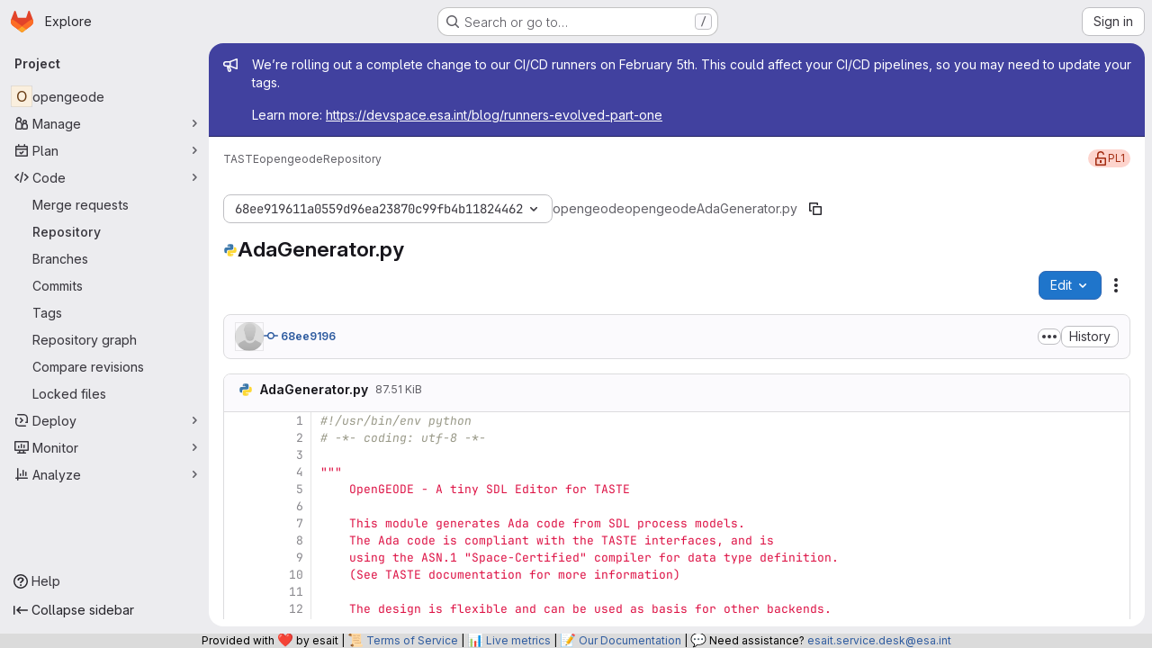

--- FILE ---
content_type: text/javascript; charset=utf-8
request_url: https://gitlab.esa.int/assets/webpack/commons-pages.projects.blob.show-pages.projects.get_started.show-pages.projects.show-pages.projects.tree.show.c0259e4c.chunk.js
body_size: 13462
content:
(this.webpackJsonp=this.webpackJsonp||[]).push([["commons-pages.projects.blob.show-pages.projects.get_started.show-pages.projects.show-pages.projects.tree.show","36d45c3b"],{"+wZC":function(t,e,a){"use strict";var i=a("8Ei6"),n=a.n(i),r=a("zNqO"),s=a("n64d"),o=a("pTIT"),l=a("EXdk"),c=a("/2q6"),d=a("eOJu"),u=a("Cn4y"),b=a("tslw"),h=a("slyf"),p=a("Ccns");const f=o.U+"active",m=Object(u.c)(Object(d.m)({...b.b,active:Object(u.b)(l.g,!1),buttonId:Object(u.b)(l.r),disabled:Object(u.b)(l.g,!1),lazy:Object(u.b)(l.g,!1),noBody:Object(u.b)(l.g,!1),tag:Object(u.b)(l.r,"div"),title:Object(u.b)(l.r),titleItemClass:Object(u.b)(l.e),titleLinkAttributes:Object(u.b)(l.n),titleLinkClass:Object(u.b)(l.e)}),s.E),g=Object(r.c)({name:s.E,mixins:[b.a,h.a],inject:{getBvTabs:{default:function(){return function(){return{}}}}},props:m,data(){return{localActive:this.active&&!this.disabled}},computed:{bvTabs(){return this.getBvTabs()},_isTab:()=>!0,tabClasses(){const{localActive:t,disabled:e}=this;return[{active:t,disabled:e,"card-body":this.bvTabs.card&&!this.noBody},t?this.bvTabs.activeTabClass:null]},controlledBy(){return this.buttonId||this.safeId("__BV_tab_button__")},computedNoFade(){return!this.bvTabs.fade},computedLazy(){return this.bvTabs.lazy||this.lazy}},watch:{active(t,e){t!==e&&(t?this.activate():this.deactivate()||this.$emit(f,this.localActive))},disabled(t,e){if(t!==e){const{firstTab:e}=this.bvTabs;t&&this.localActive&&e&&(this.localActive=!1,e())}},localActive(t){this.$emit(f,t)}},mounted(){this.registerTab()},updated(){const{updateButton:t}=this.bvTabs;t&&this.hasNormalizedSlot(c.y)&&t(this)},beforeDestroy(){this.unregisterTab()},methods:{registerTab(){const{registerTab:t}=this.bvTabs;t&&t(this)},unregisterTab(){const{unregisterTab:t}=this.bvTabs;t&&t(this)},activate(){const{activateTab:t}=this.bvTabs;return!(!t||this.disabled)&&t(this)},deactivate(){const{deactivateTab:t}=this.bvTabs;return!(!t||!this.localActive)&&t(this)}},render(t){const{localActive:e}=this,a=t(this.tag,{staticClass:"tab-pane",class:this.tabClasses,directives:[{name:"show",value:e}],attrs:{role:"tabpanel",id:this.safeId(),"aria-hidden":e?"false":"true","aria-labelledby":this.controlledBy||null},ref:"panel"},[e||!this.computedLazy?this.normalizeSlot():t()]);return t(p.a,{props:{mode:"out-in",noFade:this.computedNoFade}},[a])}});var v=a("9/Bc"),_=a("mpVB");var y={name:"GlTab",components:{BTab:g,GlBadge:v.a},inheritAttrs:!1,props:{titleLinkClass:{type:[String,Array,Object],required:!1,default:""},queryParamValue:{type:String,required:!1,default:null},tabCount:{type:Number,required:!1,default:null},tabCountSrText:{type:String,required:!1,default:null}},computed:{linkClass(){const{titleLinkClass:t}=this;return Array.isArray(t)?[...t,"gl-tab-nav-item"]:n()(t)?{...t,"gl-tab-nav-item":!0}:(t+" gl-tab-nav-item").trim()},hasTabCount(){return null!=this.tabCount&&this.tabCount>=0}},created(){this.hasTabCount&&!this.tabCountSrText&&Object(_.i)('When using "tab-count", you should also provide "tab-count-sr-text" for screen reader accessibility. Example: :tab-count-sr-text="n__(\'%d item\', \'%d items\', count)"',{name:"GlTab"})}},T=a("tBpV"),O=Object(T.a)(y,(function(){var t=this,e=t._self._c;return e("b-tab",t._g(t._b({attrs:{title:t.hasTabCount?null:t.$attrs.title,"title-link-class":t.linkClass,"query-param-value":t.queryParamValue},scopedSlots:t._u([t.hasTabCount?{key:"title",fn:function(){return[t._t("title",(function(){return[t._v(t._s(t.$attrs.title))]})),t._v(" "),e("gl-badge",{staticClass:"gl-ml-2",attrs:{variant:"neutral","aria-hidden":"true","data-testid":"tab-counter-badge"}},[t._v("\n      "+t._s(t.tabCount)+"\n    ")]),t._v(" "),t.tabCountSrText?e("span",{staticClass:"gl-sr-only"},[t._v(t._s(t.tabCountSrText))]):t._e()]},proxy:!0}:null,t._l(Object.keys(t.$scopedSlots),(function(e){return{key:e,fn:function(){return[t._t(e)]},proxy:!0}}))],null,!0)},"b-tab",t.$attrs,!1),t.$listeners))}),[],!1,null,null,null);e.a=O.exports},"5lKJ":function(t,e,a){"use strict";a.d(e,"a",(function(){return _}));var i=a("n64d"),n=a("pTIT"),r=a("Ld9G"),s=a("MGi3"),o=a("LTP3"),l=a("dJQL"),c=a("eOJu"),d=a("OlxA"),u=a("NL6M");const b=Object(o.d)(i.z,n.L),h="__bv_modal_directive__",p=function({modifiers:t={},arg:e,value:a}){return Object(l.m)(a)?a:Object(l.m)(e)?e:Object(c.h)(t).reverse()[0]},f=function(t){return t&&Object(s.v)(t,".dropdown-menu > li, li.nav-item")&&Object(s.A)("a, button",t)||t},m=function(t){t&&"BUTTON"!==t.tagName&&(Object(s.o)(t,"role")||Object(s.C)(t,"role","button"),"A"===t.tagName||Object(s.o)(t,"tabindex")||Object(s.C)(t,"tabindex","0"))},g=function(t){const e=t[h]||{},a=e.trigger,i=e.handler;a&&i&&(Object(o.a)(a,"click",i,n.R),Object(o.a)(a,"keydown",i,n.R),Object(o.a)(t,"click",i,n.R),Object(o.a)(t,"keydown",i,n.R)),delete t[h]},v=function(t,e,a){const i=t[h]||{},l=p(e),c=f(t);l===i.target&&c===i.trigger||(g(t),function(t,e,a){const i=p(e),l=f(t);if(i&&l){const c=function(t){const n=t.currentTarget;if(!Object(s.r)(n)){const s=t.type,o=t.keyCode;"click"!==s&&("keydown"!==s||o!==r.c&&o!==r.h)||Object(d.a)(Object(u.a)(a,e)).$emit(b,i,n)}};t[h]={handler:c,target:i,trigger:l},m(l),Object(o.b)(l,"click",c,n.R),"BUTTON"!==l.tagName&&"button"===Object(s.h)(l,"role")&&Object(o.b)(l,"keydown",c,n.R)}}(t,e,a)),m(c)},_={inserted:v,updated:function(){},componentUpdated:v,unbind:g}},CSd6:function(t,e,a){"use strict";var i=a("CbCZ"),n=a("9dZE"),r=a("jlnU"),s=a("2ibD"),o=a("8Igx"),l=a("Y0p+"),c=a("SNRI"),d=a("3twG"),u=a("/lV4"),b=a("OR9K"),h=a("O4EH"),p=a("ygVz"),f={components:{GlButton:i.a,UploadDropzone:b.a,FileIcon:n.a,CommitChangesModal:h.a},i18n:{REMOVE_FILE_TEXT:Object(u.a)("Remove file"),ERROR_MESSAGE:Object(u.a)("Error uploading file. Please try again."),DIRECTORY_FILE_ERROR:Object(u.a)("Directories cannot be uploaded. Please upload a single file instead.")},mixins:[p.a.mixin()],props:{modalId:{type:String,required:!0},commitMessage:{type:String,required:!0},targetBranch:{type:String,required:!0},originalBranch:{type:String,required:!0},canPushCode:{type:Boolean,required:!0},canPushToBranch:{type:Boolean,required:!0},path:{type:String,required:!0},replacePath:{type:String,default:null,required:!1},emptyRepo:{type:Boolean,required:!1,default:!1},uploadPath:{type:String,default:null,required:!1}},data:()=>({file:null,filePreviewURL:null,loading:!1,hasDirectoryUploadError:!1}),computed:{formattedFileSize(){return Object(c.h)(this.file.size)},isValid(){return Boolean(this.file)}},methods:{show(){this.$refs[this.modalId].show()},setFile(t){var e=this;this.file=t;const a=new FileReader;a.readAsDataURL(this.file),a.onload=function(t){var a;e.filePreviewURL=null===(a=t.target)||void 0===a?void 0:a.result,e.hasDirectoryUploadError=!1,e.trackEvent("file_upload_placement_successful_in_upload_blob_modal")},a.onerror=function(t){var a,i;const n=null===(a=t.target)||void 0===a?void 0:a.error;Boolean(null===(i=e.file)||void 0===i?void 0:i.type)||(e.file=null,e.hasDirectoryUploadError=!0),Object(o.a)(`Failed to ${e.replacePath?"replace":"upload"} file. See exception details for more information.`,n)}},removeFile(){this.file=null,this.filePreviewURL=null},submitForm(t){return this.replacePath?this.replaceFile(t):this.uploadFile(t)},submitRequest(t,e,a){var i=this;return this.loading=!0,a.append("file",this.file),Object(s.a)({method:t,url:e,data:a,headers:{...l.a}}).then((function(t){i.trackEvent("file_upload_successful_in_upload_blob_modal"),Object(d.V)(t.data.filePath)})).catch((function(t){Object(o.a)(`Failed to ${i.replacePath?"replace":"upload"} file. See exception details for more information.`,t),Object(r.createAlert)({message:i.$options.i18n.ERROR_MESSAGE})})).finally((function(){i.loading=!1}))},replaceFile(t){return this.submitRequest("put",this.replacePath,t)},uploadFile(t){const e=this.uploadPath||Object(d.C)(this.path,this.$route.params.path);return this.submitRequest("post",e,t)},handleModalClose(){this.hasDirectoryUploadError=!1}},validFileMimetypes:[]},m=a("tBpV"),g=Object(m.a)(f,(function(){var t=this,e=t._self._c;return e("commit-changes-modal",{ref:t.modalId,attrs:{"modal-id":t.modalId,"commit-message":t.commitMessage,"target-branch":t.targetBranch,"original-branch":t.originalBranch,"can-push-code":t.canPushCode,"can-push-to-branch":t.canPushToBranch,valid:t.isValid,loading:t.loading,"empty-repo":t.emptyRepo,"data-testid":"upload-blob-modal"},on:{"close-commit-changes-modal":t.handleModalClose,"submit-form":t.submitForm},scopedSlots:t._u([{key:"body",fn:function(){return[e("upload-dropzone",{class:["gl-h-26",t.hasDirectoryUploadError?"gl-mb-3":"gl-mb-6"],attrs:{"single-file-selection":"","valid-file-mimetypes":t.$options.validFileMimetypes,"is-file-valid":function(){return!0},"has-upload-error":t.hasDirectoryUploadError},on:{change:t.setFile}},[t.file?e("div",{staticClass:"card upload-dropzone-card upload-dropzone-border gl-h-full gl-w-full gl-items-center gl-justify-center gl-p-3"},[e("file-icon",{attrs:{"file-name":t.file.name,size:24}}),t._v(" "),e("div",{staticClass:"gl-mb-2"},[t._v("\n          "+t._s(t.file.name)+"\n          ·\n          "),e("span",{staticClass:"gl-text-subtle"},[t._v(t._s(t.formattedFileSize))])]),t._v(" "),e("gl-button",{attrs:{category:"tertiary",variant:"confirm",disabled:t.loading},on:{click:t.removeFile}},[t._v(t._s(t.$options.i18n.REMOVE_FILE_TEXT))])],1):t._e()]),t._v(" "),t.hasDirectoryUploadError?e("div",{staticClass:"gl-mb-6 gl-text-left gl-text-danger"},[t._v("\n      "+t._s(t.$options.i18n.DIRECTORY_FILE_ERROR)+"\n    ")]):t._e()]},proxy:!0}])})}),[],!1,null,null,null);e.a=g.exports},NHYh:function(t,e,a){"use strict";a.d(e,"a",(function(){return i}));a("3UXl"),a("iyoE");const i=function(t,e){return t.map((function(t,e){return[e,t]})).sort(function(t,e){return this(t[1],e[1])||t[0]-e[0]}.bind(e)).map((function(t){return t[1]}))}},O4EH:function(t,e,a){"use strict";a("aFm2"),a("z6RN"),a("R9qC");var i=a("lCTV"),n=a("Oxu3"),r=a("LZPs"),s=a("L78D"),o=a("hvGG"),l=a("JVxf"),c=a("nUR7"),d=a("HuCl"),u=a("nrbW"),b=a("dIEn"),h=a("Jx7q"),p=a("Qhxq"),f=a("/lV4"),m=a("U8h0"),g=a("qLpH"),v=a("ygVz"),_=a("uQq6"),y={csrf:p.a,components:{GlAlert:i.a,GlModal:n.a,GlFormCheckbox:r.a,GlFormGroup:s.a,GlFormInput:o.a,GlFormRadio:l.a,GlFormRadioGroup:c.a,GlFormTextarea:d.a,GlForm:u.a,GlSprintf:b.a,GlLink:h.a},i18n:{BRANCH:Object(f.a)("Branch"),BRANCH_IN_FORK_MESSAGE:Object(f.a)("GitLab will create a branch in your fork and start a merge request."),CURRENT_BRANCH_LABEL:Object(f.a)("Commit to the current %{branchName} branch"),COMMIT_CHANGES:Object(f.a)("Commit changes"),COMMIT_IN_BRANCH_MESSAGE:Object(f.a)("Your changes can be committed to %{branchName} because a merge request is open."),COMMIT_IN_DEFAULT_BRANCH:Object(f.a)("GitLab will create a default branch, %{branchName}, and commit your changes."),COMMIT_LABEL:Object(f.a)("Commit message"),COMMIT_MESSAGE_HINT:Object(f.a)("Try to keep the first line under 52 characters and the others under 72."),NEW_BRANCH:Object(f.a)("New branch"),NEW_BRANCH_LABEl:Object(f.a)("Commit to a new branch"),CREATE_MR_LABEL:Object(f.a)("Create a merge request for this change"),LFS_WARNING_TITLE:Object(f.a)("The file you're about to delete is tracked by LFS"),LFS_WARNING_PRIMARY_CONTENT:Object(f.i)("BlobViewer|If you delete the file, it will be removed from the branch %{branch}."),LFS_WARNING_SECONDARY_CONTENT:Object(f.i)("BlobViewer|This file will still take up space in your LFS storage. %{linkStart}How do I remove tracked objects from Git LFS?%{linkEnd}"),LFS_CONTINUE_TEXT:Object(f.a)("Continue…"),LFS_CANCEL_TEXT:Object(f.a)("Cancel"),NO_PERMISSION_TO_COMMIT_MESSAGE:Object(f.a)("You don't have permission to commit to %{branchName}. %{linkStart}Learn more.%{linkEnd}"),SECONDARY_OPTIONS_TEXT:Object(f.a)("Cancel")},directives:{validation:Object(m.a)()},mixins:[v.a.mixin()],props:{modalId:{type:String,required:!0},commitMessage:{type:String,required:!0},targetBranch:{type:String,required:!0},originalBranch:{type:String,required:!0},canPushCode:{type:Boolean,required:!0},canPushToBranch:{type:Boolean,required:!0},emptyRepo:{type:Boolean,required:!1,default:!1},isUsingLfs:{type:Boolean,required:!1,default:!1},branchAllowsCollaboration:{type:Boolean,required:!1,default:!1},valid:{type:Boolean,required:!1,default:!0},loading:{type:Boolean,required:!1,default:!1},error:{type:String,required:!1,default:null}},data(){return{lfsWarningDismissed:!1,createNewBranch:!1,createNewMr:!0,form:{state:!1,showValidation:!1,fields:{commit_message:Object(m.c)({value:this.commitMessage}),branch_name:Object(m.c)({value:this.targetBranch,skipValidation:!this.canPushCode||this.canPushToBranch})}}}},computed:{primaryOptions(){const t={text:this.$options.i18n.COMMIT_CHANGES,attributes:{variant:"confirm",loading:this.loading,disabled:this.loading||!this.form.state||!this.valid,"data-testid":"commit-change-modal-commit-button"}},e={text:this.$options.i18n.LFS_CONTINUE_TEXT,attributes:{variant:"confirm"}};return this.showLfsWarning?e:t},cancelOptions(){return{text:this.$options.i18n.SECONDARY_OPTIONS_TEXT,attributes:{disabled:this.loading}}},showHint(){const t=this.form.fields.commit_message.value.trim().split("\n"),[e,...a]=t,i=e.length>_.c,n=Boolean(a.length)&&a.some((function(t){return t.length>_.b}));return!this.form.fields.commit_message.feedback&&(i||n)},showLfsWarning(){return this.isUsingLfs&&!this.lfsWarningDismissed},title(){return this.showLfsWarning?this.$options.i18n.LFS_WARNING_TITLE:this.$options.i18n.COMMIT_CHANGES},showForm(){return!this.isUsingLfs||this.isUsingLfs&&this.lfsWarningDismissed}},methods:{show(){this.$refs[this.modalId].show(),this.lfsWarningDismissed=!1},cancel(){this.$refs[this.modalId].hide()},async handleContinueLfsWarning(){var t;this.lfsWarningDismissed=!0,await this.$nextTick(),null===(t=this.$refs.message)||void 0===t||t.$el.focus()},async handlePrimaryAction(t){if(window.onbeforeunload=null,t.preventDefault(),this.trackEvent("click_commit_changes_in_commit_changes_modal"),this.showLfsWarning)return void await this.handleContinueLfsWarning();if(this.form.showValidation=!0,!this.form.state)return;this.form.showValidation=!1;const e=this.$refs.form.$el,a=new FormData(e);this.$emit("submit-form",a)},handleModalClose(){this.$emit("close-commit-changes-modal")}},deleteLfsHelpPath:Object(g.a)("topics/git/lfs/_index",{anchor:"delete-a-git-lfs-file-from-repository-history"}),protectedBranchHelpPath:Object(g.a)("user/project/repository/branches/protected")},T=a("tBpV"),O=Object(T.a)(y,(function(){var t=this,e=t._self._c;return e("gl-modal",t._b({ref:t.modalId,attrs:{"modal-id":t.modalId,title:t.title,"data-testid":"commit-change-modal","action-primary":t.primaryOptions,"action-cancel":t.cancelOptions},on:{primary:t.handlePrimaryAction,cancel:t.handleModalClose,close:t.handleModalClose}},"gl-modal",t.$attrs,!1),[t._t("body"),t._v(" "),t.showLfsWarning?e("div",[e("p",[e("gl-sprintf",{attrs:{message:t.$options.i18n.LFS_WARNING_PRIMARY_CONTENT},scopedSlots:t._u([{key:"branch",fn:function(){return[e("code",[t._v(t._s(t.targetBranch))])]},proxy:!0}],null,!1,4149292315)})],1),t._v(" "),e("p",[e("gl-sprintf",{attrs:{message:t.$options.i18n.LFS_WARNING_SECONDARY_CONTENT},scopedSlots:t._u([{key:"link",fn:function({content:a}){return[e("gl-link",{attrs:{href:t.$options.deleteLfsHelpPath}},[t._v(t._s(a))])]}}],null,!1,888329688)})],1)]):t._e(),t._v(" "),t.showForm?e("div",[e("gl-form",{ref:"form",attrs:{novalidate:""}},[e("input",{attrs:{type:"hidden",name:"authenticity_token"},domProps:{value:t.$options.csrf.token}}),t._v(" "),t._t("form-fields"),t._v(" "),e("gl-form-group",{attrs:{label:t.$options.i18n.COMMIT_LABEL,"label-for":"commit_message","invalid-feedback":t.form.fields.commit_message.feedback}},[e("gl-form-textarea",{directives:[{name:"validation",rawName:"v-validation:[form.showValidation]",arg:t.form.showValidation}],ref:"message",attrs:{id:"commit_message",name:"commit_message","no-resize":"","data-testid":"commit-message-field",state:t.form.fields.commit_message.state,disabled:t.loading,required:""},model:{value:t.form.fields.commit_message.value,callback:function(e){t.$set(t.form.fields.commit_message,"value",e)},expression:"form.fields['commit_message'].value"}}),t._v(" "),t.error?e("p",{staticClass:"gl-mt-3 gl-text-red-600",attrs:{"data-testid":"error"}},[t._v(t._s(t.error))]):t._e(),t._v(" "),t.showHint?e("p",{staticClass:"form-text gl-text-subtle",attrs:{"data-testid":"hint"}},[t._v("\n          "+t._s(t.$options.i18n.COMMIT_MESSAGE_HINT)+"\n        ")]):t._e()],1),t._v(" "),t.emptyRepo?[e("input",{staticClass:"js-branch-name",attrs:{type:"hidden",name:"branch_name"},domProps:{value:t.originalBranch}}),t._v(" "),t.emptyRepo?e("gl-alert",{staticClass:"gl-my-3",attrs:{dismissible:!1}},[e("gl-sprintf",{attrs:{message:t.$options.i18n.COMMIT_IN_DEFAULT_BRANCH},scopedSlots:t._u([{key:"branchName",fn:function(){return[e("strong",[t._v(t._s(t.originalBranch))])]},proxy:!0}],null,!1,1261349578)})],1):t._e()]:[e("input",{attrs:{type:"hidden",name:"original_branch"},domProps:{value:t.originalBranch}}),t._v(" "),t.createNewMr?e("input",{attrs:{type:"hidden",name:"create_merge_request",value:"1"}}):t._e(),t._v(" "),t.canPushCode?[t.canPushToBranch?e("gl-form-group",{attrs:{label:t.$options.i18n.BRANCH,"label-for":"branch_selection"}},[e("gl-form-radio-group",{attrs:{name:"branch_selection",label:t.$options.i18n.BRANCH},model:{value:t.createNewBranch,callback:function(e){t.createNewBranch=e},expression:"createNewBranch"}},[e("gl-form-radio",{attrs:{value:!1,disabled:t.loading}},[e("gl-sprintf",{attrs:{message:t.$options.i18n.CURRENT_BRANCH_LABEL},scopedSlots:t._u([{key:"branchName",fn:function(){return[e("code",[t._v(t._s(t.originalBranch))])]},proxy:!0}],null,!1,2214757140)})],1),t._v(" "),e("gl-form-radio",{attrs:{value:!0,disabled:t.loading}},[t._v("\n                "+t._s(t.$options.i18n.NEW_BRANCH_LABEl)+"\n              ")])],1),t._v(" "),t.createNewBranch?e("div",{staticClass:"gl-ml-6"},[e("gl-form-group",{attrs:{"invalid-feedback":t.form.fields.branch_name.feedback}},[e("gl-form-input",{directives:[{name:"validation",rawName:"v-validation:[form.showValidation]",arg:t.form.showValidation}],staticClass:"gl-mt-2",attrs:{state:t.form.fields.branch_name.state,disabled:t.loading,name:"branch_name",placeholder:t.__("example-branch-name"),required:""},model:{value:t.form.fields.branch_name.value,callback:function(e){t.$set(t.form.fields.branch_name,"value",e)},expression:"form.fields['branch_name'].value"}})],1),t._v(" "),t.createNewBranch?e("gl-form-checkbox",{staticClass:"gl-mt-4",model:{value:t.createNewMr,callback:function(e){t.createNewMr=e},expression:"createNewMr"}},[e("span",[t._v("\n                  "+t._s(t.$options.i18n.CREATE_MR_LABEL)+"\n                ")])]):t._e()],1):t._e()],1):[e("gl-form-group",{attrs:{label:t.$options.i18n.NEW_BRANCH,"label-for":"branch_selection","invalid-feedback":t.form.fields.branch_name.feedback}},[e("label",{staticClass:"gl-font-normal gl-text-subtle",attrs:{for:"branchNameInput"}},[e("gl-sprintf",{attrs:{message:t.$options.i18n.NO_PERMISSION_TO_COMMIT_MESSAGE},scopedSlots:t._u([{key:"branchName",fn:function(){return[e("code",{staticClass:"gl-text-subtle"},[t._v(t._s(t.originalBranch))])]},proxy:!0},{key:"link",fn:function({content:a}){return[e("gl-link",{attrs:{href:t.$options.protectedBranchHelpPath}},[t._v(t._s(a))])]}}],null,!1,3243504882)})],1),t._v(" "),e("gl-form-input",{directives:[{name:"validation",rawName:"v-validation:[form.showValidation]",arg:t.form.showValidation}],attrs:{id:"branchNameInput",state:t.form.fields.branch_name.state,disabled:t.loading,name:"branch_name",required:"",placeholder:t.__("example-branch-name")},model:{value:t.form.fields.branch_name.value,callback:function(e){t.$set(t.form.fields.branch_name,"value",e)},expression:"form.fields['branch_name'].value"}})],1),t._v(" "),e("gl-form-checkbox",{staticClass:"gl-mt-4",model:{value:t.createNewMr,callback:function(e){t.createNewMr=e},expression:"createNewMr"}},[e("span",[t._v("\n                "+t._s(t.$options.i18n.CREATE_MR_LABEL)+"\n              ")])])]]:[t.branchAllowsCollaboration?e("gl-alert",{staticClass:"gl-my-3",attrs:{dismissible:!1}},[e("gl-sprintf",{attrs:{message:t.$options.i18n.COMMIT_IN_BRANCH_MESSAGE},scopedSlots:t._u([{key:"branchName",fn:function(){return[e("strong",[t._v(t._s(t.originalBranch))])]},proxy:!0}],null,!1,1261349578)})],1):e("gl-alert",{staticClass:"gl-my-3",attrs:{dismissible:!1}},[t._v(t._s(t.$options.i18n.BRANCH_IN_FORK_MESSAGE))])]]],2)],1):t._e()],2)}),[],!1,null,null,null);e.a=O.exports},OR9K:function(t,e,a){"use strict";a("LdIe"),a("z6RN"),a("PTOk"),a("aFm2"),a("R9qC");var i=a("Jx7q"),n=a("dIEn"),r=a("ljRM"),s=a("/lV4");const o="image/*",l=/image\/.+/;var c={components:{GlLink:i.a,GlSprintf:n.a,GlAnimatedUploadIcon:r.a},props:{displayAsCard:{type:Boolean,required:!1,default:!1},enableDragBehavior:{type:Boolean,required:!1,default:!1},uploadSingleMessage:{type:String,required:!1,default:Object(s.a)("Drop or %{linkStart}upload%{linkEnd} file to attach")},uploadMultipleMessage:{type:String,required:!1,default:Object(s.a)("Drop or %{linkStart}upload%{linkEnd} files to attach")},dropToStartMessage:{type:String,required:!1,default:Object(s.a)("Drop your files to start your upload.")},isFileValid:{type:Function,required:!1,default:function({type:t}){return(t.match(l)||[]).length>0}},validFileMimetypes:{type:Array,required:!1,default:function(){return[o]}},singleFileSelection:{type:Boolean,required:!1,default:!1},inputFieldName:{type:String,required:!1,default:"upload_file"},shouldUpdateInputOnFileDrop:{type:Boolean,required:!1,default:!1},showUploadDesignOverlay:{type:Boolean,required:!1,default:!1},uploadDesignOverlayText:{type:String,required:!1,default:""},validateDesignUploadOnDragover:{type:Boolean,required:!1,default:!1},acceptDesignFormats:{type:String,required:!1,default:""},hideUploadTextOnDragging:{type:Boolean,required:!1,default:!1},hasUploadError:{type:Boolean,required:!1,default:!1}},data:()=>({dragCounter:0,isDragDataValid:!0,animateUploadIcon:!1}),computed:{dragging(){return 0!==this.dragCounter},iconStyles(){return{class:this.displayAsCard?"gl-mb-3":"gl-mr-3"}},showDropzoneOverlay(){return this.validateDesignUploadOnDragover&&this.acceptDesignFormats?this.dragging&&this.isDragDataValid&&!this.enableDragBehavior:this.dragging&&!this.enableDragBehavior}},methods:{isValidUpload(t){return t.every(this.isFileValid)},isValidDragDataType:({dataTransfer:t})=>Boolean(t&&t.types.some((function(t){return"Files"===t}))),ondrop({dataTransfer:t={}}){if(this.dragCounter=0,!this.isDragDataValid)return;const{files:e}=t;if(this.isValidUpload(Array.from(e))){if(this.shouldUpdateInputOnFileDrop){if(this.singleFileSelection&&e.length>1)return void this.$emit("error");this.$refs.fileUpload.files=e}this.$emit("change",this.singleFileSelection?e[0]:e)}else this.$emit("error")},ondragenter(t){this.$emit("dragenter",t),this.dragCounter+=1,this.isDragDataValid=this.isValidDragDataType(t)},ondragover({dataTransfer:t}){var e=this;this.validateDesignUploadOnDragover&&(this.isDragDataValid=Array.from(t.items).some((function(t){return e.acceptDesignFormats.includes(t.type)})))},ondragleave(t){this.$emit("dragleave",t),this.dragCounter-=1},openFileUpload(){this.$refs.fileUpload.click()},onFileInputChange(t){this.isValidUpload(Array.from(t.target.files))?this.$emit("change",this.singleFileSelection?t.target.files[0]:t.target.files):this.$emit("error")},onMouseEnter(){this.animateUploadIcon=!0},onMouseLeave(){this.animateUploadIcon=!1}}},d=a("tBpV"),u=Object(d.a)(c,(function(){var t=this,e=t._self._c;return e("div",{staticClass:"gl-w-full",class:{"gl-relative":!t.showUploadDesignOverlay},on:{dragstart:function(t){t.preventDefault(),t.stopPropagation()},dragend:function(t){t.preventDefault(),t.stopPropagation()},dragover:function(e){return e.preventDefault(),e.stopPropagation(),t.ondragover.apply(null,arguments)},dragenter:function(e){return e.preventDefault(),e.stopPropagation(),t.ondragenter.apply(null,arguments)},dragleave:function(e){return e.preventDefault(),e.stopPropagation(),t.ondragleave.apply(null,arguments)},drop:function(e){return e.preventDefault(),e.stopPropagation(),t.ondrop.apply(null,arguments)}}},[t._t("default",(function(){return[e("button",{staticClass:"upload-dropzone-card gl-mb-0 gl-h-full gl-w-full gl-items-center gl-justify-center gl-rounded-base gl-border-0 gl-bg-default gl-px-5 gl-py-4",class:t.hasUploadError?"upload-dropzone-border-error":"upload-dropzone-border",attrs:{type:"button"},on:{click:t.openFileUpload,mouseenter:t.onMouseEnter,mouseleave:t.onMouseLeave}},[e("div",{staticClass:"gl-flex gl-items-center gl-justify-center gl-text-center",class:{"gl-flex-col":t.displayAsCard},attrs:{"data-testid":"dropzone-area"}},[e("gl-animated-upload-icon",{class:t.iconStyles.class,attrs:{"is-on":t.animateUploadIcon||t.hideUploadTextOnDragging}}),t._v(" "),t.hideUploadTextOnDragging&&t.dragging?t._e():e("p",{staticClass:"gl-mb-0",attrs:{"data-testid":"upload-text"}},[t._t("upload-text",(function(){return[e("gl-sprintf",{attrs:{message:t.singleFileSelection?t.uploadSingleMessage:t.uploadMultipleMessage},scopedSlots:t._u([{key:"link",fn:function({content:a}){return[e("gl-link",{on:{click:function(e){return e.stopPropagation(),t.openFileUpload.apply(null,arguments)}}},[t._v(t._s(a))])]}}],null,!1,40519920)})]}),{openFileUpload:t.openFileUpload})],2),t._v(" "),t.hideUploadTextOnDragging&&t.dragging?e("span",[t._v("\n          "+t._s(t.s__("DesignManagement|Drop your images to start the upload."))+"\n        ")]):t._e()],1)]),t._v(" "),e("input",{ref:"fileUpload",staticClass:"hide",attrs:{type:"file",name:t.inputFieldName,accept:t.validFileMimetypes,multiple:!t.singleFileSelection},on:{change:t.onFileInputChange}})]})),t._v(" "),e("transition",{attrs:{name:"upload-dropzone-fade"}},[e("div",{directives:[{name:"show",rawName:"v-show",value:t.showDropzoneOverlay,expression:"showDropzoneOverlay"}],staticClass:"gl-absolute gl-flex gl-h-full gl-w-full gl-items-center gl-justify-center gl-p-4",class:{"design-upload-dropzone-overlay gl-z-200":t.showUploadDesignOverlay&&t.isDragDataValid,"upload-dropzone-overlay upload-dropzone-border":!t.showUploadDesignOverlay}},[t.showUploadDesignOverlay?[t.isDragDataValid&&!t.hideUploadTextOnDragging?e("div",{staticClass:"gl-absolute gl-bottom-6 gl-flex gl-items-center gl-rounded-base gl-bg-feedback-strong gl-px-3 gl-py-2 gl-text-feedback-strong gl-shadow-sm",attrs:{"data-testid":"design-upload-overlay"}},[e("gl-animated-upload-icon",{attrs:{"is-on":!0,name:"upload"}}),t._v(" "),e("span",{staticClass:"gl-ml-2"},[t._v(t._s(t.uploadDesignOverlayText))])],1):t._e()]:[t.isDragDataValid?e("div",{staticClass:"gl-max-w-1/2 gl-text-center"},[t._t("valid-drag-data-slot",(function(){return[e("h3",{class:{"gl-inline gl-text-base":!t.displayAsCard}},[t._v("\n              "+t._s(t.__("Incoming!"))+"\n            ")]),t._v(" "),e("span",[t._v(t._s(t.dropToStartMessage))])]}))],2):e("div",{staticClass:"gl-max-w-1/2 gl-text-center"},[t._t("invalid-drag-data-slot",(function(){return[e("h3",{class:{"gl-inline gl-text-base":!t.displayAsCard}},[t._v("\n              "+t._s(t.__("Oh no!"))+"\n            ")]),t._v(" "),e("span",[t._v(t._s(t.__("You are trying to upload something other than an image. Please upload a .png, .jpg, .jpeg, .gif, .bmp, .tiff or .ico.")))])]}))],2)]],2)])],2)}),[],!1,null,null,null);e.a=u.exports},U8h0:function(t,e,a){"use strict";a.d(e,"a",(function(){return c})),a.d(e,"c",(function(){return d})),a.d(e,"b",(function(){return u}));a("B++/"),a("z6RN"),a("47t/"),a("LdIe"),a("PTOk"),a("++os"),a("whUo"),a("3UXl"),a("iyoE");var i=a("/lV4");function n({binding:t,vnode:e}){return t.instance?t.instance:e.context}const r={valueMissing:{isInvalid:function(t){var e;return null===(e=t.validity)||void 0===e?void 0:e.valueMissing},message:Object(i.a)("Please fill out this field.")},urlTypeMismatch:{isInvalid:function(t){var e;return"url"===t.type&&(null===(e=t.validity)||void 0===e?void 0:e.typeMismatch)},message:Object(i.a)("Please enter a valid URL format, ex: http://www.example.com/home")}},s=function(t){const{target:e}=t,a=e.querySelector("input:invalid");a&&a.focus()},o=function(t){return t.querySelector("input")||t},l=function(t){return function({el:e,form:a,reportInvalidInput:i=!1}){const{name:n}=e;if(!n)return void 0;const r=a.fields[n],s=e.checkValidity();r.state=i?s:s||null,r.feedback=i?function(t,e){const a=Object.values(t).find((function(t){return t.isInvalid(e)}));let i=null;return a&&(i=e.getAttribute("validation-message")),i||(null==a?void 0:a.message)||e.validationMessage}(t,e):"",a.state=function(t){return Object.values(t.fields).every((function({state:t}){return!0===t}))}(a)}};function c(t={}){const e={...r,...t},a=new WeakMap;return{inserted(t,i,r){const{arg:c}=i,d=o(t),{form:u}=d,b=n({binding:i,vnode:r}),h=l(e),p={validate:h,isTouched:!1,isBlurred:!1};a.set(d,p),d.addEventListener("input",(function t(){p.isTouched=!0,d.removeEventListener("input",t)})),d.addEventListener("blur",(function t({target:e}){p.isTouched&&(p.isBlurred=!0,h({el:e,form:b.form,reportInvalidInput:!0}),d.removeEventListener("blur",t))})),u&&u.addEventListener("submit",s),h({el:d,form:b.form,reportInvalidInput:c})},update(t,e,i){const r=o(t),{arg:s}=e,{validate:l,isTouched:c,isBlurred:d}=a.get(r),u=s||c&&d;l({el:r,form:n({binding:e,vnode:i}).form,reportInvalidInput:u})}}}const d=function({value:t,required:e=!0,skipValidation:a=!1}){return{value:t,required:e,state:!!a||null,feedback:null}},u=function({fields:t={},...e}={}){return{state:!1,showValidation:!1,...e,fields:Object.fromEntries(Object.entries(t).map((function([t,e]){return[t,d(e)]})))}}},hxHM:function(t,e,a){"use strict";a("LdIe"),a("z6RN"),a("PTOk"),a("aFm2"),a("R9qC"),a("lFMf"),a("gOHk"),a("c9hT"),a("ZzK0"),a("BzOf"),a("3UXl"),a("iyoE"),a("v2fZ"),a("UezY"),a("hG7+"),a("B++/"),a("47t/");var i=a("zNqO"),n=a("n64d"),r=a("1nO5"),s=a("pTIT"),o=a("Ld9G"),l=a("EXdk"),c=a("/2q6"),d=a("88df"),u=a("Zwln"),b=a("MGi3"),h=a("LTP3"),p=a("MHCW"),f=a("dJQL"),m=a("7I1/"),g=a("nf9o"),v=a("RzIj"),_=a("W1rz"),y=a("eOJu"),T=a("+tAD"),O=a("Cn4y"),C=a("NHYh"),j=a("tslw"),k=a("slyf"),w=a("+18S");const{mixin:S,props:B,prop:x,event:E}=Object(v.a)("value",{type:l.k}),N=function(t){return!t.disabled},I=Object(i.c)({name:n.J,inject:{getBvTabs:{default:function(){return function(){return{}}}}},props:{controls:Object(O.b)(l.r),id:Object(O.b)(l.r),noKeyNav:Object(O.b)(l.g,!1),posInSet:Object(O.b)(l.k),setSize:Object(O.b)(l.k),tab:Object(O.b)(),tabIndex:Object(O.b)(l.k)},computed:{bvTabs(){return this.getBvTabs()}},methods:{focus(){Object(b.d)(this.$refs.link)},handleEvent(t){if(this.tab.disabled)return;const{type:e,keyCode:a,shiftKey:i}=t;"click"===e||"keydown"===e&&a===o.h?(Object(h.f)(t),this.$emit(s.f,t)):"keydown"!==e||this.noKeyNav||(-1!==[o.i,o.f,o.e].indexOf(a)?(Object(h.f)(t),i||a===o.e?this.$emit(s.o,t):this.$emit(s.B,t)):-1!==[o.a,o.g,o.b].indexOf(a)&&(Object(h.f)(t),i||a===o.b?this.$emit(s.v,t):this.$emit(s.y,t)))}},render(t){const{id:e,tabIndex:a,setSize:i,posInSet:n,controls:r,handleEvent:s}=this,{title:o,localActive:l,disabled:d,titleItemClass:u,titleLinkClass:b,titleLinkAttributes:h}=this.tab,p=t(w.a,{staticClass:"nav-link",class:[{active:l&&!d,disabled:d},b,l?this.bvTabs.activeNavItemClass:null],props:{disabled:d},attrs:{...h,id:e,role:"tab",tabindex:a,"aria-selected":l&&!d?"true":"false","aria-setsize":i,"aria-posinset":n,"aria-controls":r},on:{click:s,keydown:s},ref:"link"},[this.tab.normalizeSlot(c.y)||o]);return t("li",{staticClass:"nav-item",class:[u],attrs:{role:"presentation"}},[p])}}),A={align:Object(O.b)(l.r),fill:Object(O.b)(l.g,!1),justified:Object(O.b)(l.g,!1),pills:Object(O.b)(l.g,!1),small:Object(O.b)(l.g,!1)},R=Object(O.c)(Object(y.m)({...j.b,...B,...A,activeNavItemClass:Object(O.b)(l.e),activeTabClass:Object(O.b)(l.e),contentClass:Object(O.b)(l.e),end:Object(O.b)(l.g,!1),lazy:Object(O.b)(l.g,!1),navClass:Object(O.b)(l.e),navWrapperClass:Object(O.b)(l.e),noFade:Object(O.b)(l.g,!1),noKeyNav:Object(O.b)(l.g,!1),noNavStyle:Object(O.b)(l.g,!1),tag:Object(O.b)(l.r,"div")}),n.I),M=Object(i.c)({name:n.I,mixins:[j.a,S,k.a],provide(){var t=this;return{getBvTabs:function(){return t}}},props:R,data(){return{currentTab:Object(_.b)(this[x],-1),tabs:[],registeredTabs:[]}},computed:{fade(){return!this.noFade}},watch:{[x](t,e){if(t!==e){t=Object(_.b)(t,-1),e=Object(_.b)(e,0);const a=this.tabs[t];a&&!a.disabled?this.activateTab(a):t<e?this.previousTab():this.nextTab()}},currentTab(t){let e=-1;this.tabs.forEach((function(a,i){i!==t||a.disabled?a.localActive=!1:(a.localActive=!0,e=i)})),this.$emit(E,e)},tabs(t,e){var a=this;Object(m.a)(t.map((function(t){return t[i.a]})),e.map((function(t){return t[i.a]})))||this.$nextTick((function(){a.$emit(s.e,t.slice(),e.slice())}))},registeredTabs(){this.updateTabs()}},created(){this.$_observer=null},mounted(){this.setObserver(!0)},beforeDestroy(){this.setObserver(!1),this.tabs=[]},methods:{registerTab(t){Object(d.a)(this.registeredTabs,t)||this.registeredTabs.push(t)},unregisterTab(t){this.registeredTabs=this.registeredTabs.slice().filter((function(e){return e!==t}))},setObserver(t=!0){var e=this;if(this.$_observer&&this.$_observer.disconnect(),this.$_observer=null,t){const t=function(){e.$nextTick((function(){Object(b.z)((function(){e.updateTabs()}))}))};this.$_observer=Object(T.a)(this.$refs.content,t,{childList:!0,subtree:!1,attributes:!0,attributeFilter:["id"]})}},getTabs(){const t=this.registeredTabs;let e=[];if(r.e&&t.length>0){const a=t.map((function(t){return"#"+t.safeId()})).join(", ");e=Object(b.B)(a,this.$el).map((function(t){return t.id})).filter(p.a)}return Object(C.a)(t,(function(t,a){return e.indexOf(t.safeId())-e.indexOf(a.safeId())}))},updateTabs(){const t=this.getTabs();let e=t.indexOf(t.slice().reverse().find((function(t){return t.localActive&&!t.disabled})));if(e<0){const{currentTab:a}=this;a>=t.length?e=t.indexOf(t.slice().reverse().find(N)):t[a]&&!t[a].disabled&&(e=a)}e<0&&(e=t.indexOf(t.find(N))),t.forEach((function(t,a){t.localActive=a===e})),this.tabs=t,this.currentTab=e},getButtonForTab(t){return(this.$refs.buttons||[]).find((function(e){return e.tab===t}))},updateButton(t){const e=this.getButtonForTab(t);e&&e.$forceUpdate&&e.$forceUpdate()},activateTab(t){const{currentTab:e,tabs:a}=this;let i=!1;if(t){const n=a.indexOf(t);if(n!==e&&n>-1&&!t.disabled){const t=new u.a(s.a,{cancelable:!0,vueTarget:this,componentId:this.safeId()});this.$emit(t.type,n,e,t),t.defaultPrevented||(this.currentTab=n,i=!0)}}return i||this[x]===e||this.$emit(E,e),i},deactivateTab(t){return!!t&&this.activateTab(this.tabs.filter((function(e){return e!==t})).find(N))},focusButton(t){var e=this;this.$nextTick((function(){Object(b.d)(e.getButtonForTab(t))}))},emitTabClick(t,e){Object(f.d)(e)&&t&&t.$emit&&!t.disabled&&t.$emit(s.f,e)},clickTab(t,e){this.activateTab(t),this.emitTabClick(t,e)},firstTab(t){const e=this.tabs.find(N);this.activateTab(e)&&t&&(this.focusButton(e),this.emitTabClick(e,t))},previousTab(t){const e=Object(g.b)(this.currentTab,0),a=this.tabs.slice(0,e).reverse().find(N);this.activateTab(a)&&t&&(this.focusButton(a),this.emitTabClick(a,t))},nextTab(t){const e=Object(g.b)(this.currentTab,-1),a=this.tabs.slice(e+1).find(N);this.activateTab(a)&&t&&(this.focusButton(a),this.emitTabClick(a,t))},lastTab(t){const e=this.tabs.slice().reverse().find(N);this.activateTab(e)&&t&&(this.focusButton(e),this.emitTabClick(e,t))}},render(t){var e=this;const{align:a,end:n,fill:r,firstTab:o,justified:l,lastTab:d,nextTab:u,noKeyNav:b,noNavStyle:h,pills:p,previousTab:f,small:m,tabs:g}=this,v=g.find((function(t){return t.localActive&&!t.disabled})),_=g.find((function(t){return!t.disabled})),y=g.map((function(a,n){const{safeId:r}=a;let l=null;return b||(l=-1,(a===v||!v&&a===_)&&(l=null)),t(I,{props:{controls:r?r():null,id:a.controlledBy||(r?r("_BV_tab_button_"):null),noKeyNav:b,posInSet:n+1,setSize:g.length,tab:a,tabIndex:l},on:{[s.f]:function(t){e.clickTab(a,t)},[s.o]:o,[s.B]:f,[s.y]:u,[s.v]:d},key:a[i.a]||n,ref:"buttons",[i.b]:!0})}));let T=t("ul",{staticClass:"nav",class:[this.navClass,{"nav-tabs":!h&&!p,"nav-pills":!h&&p,"nav-fill":r,"nav-justified":l,[(O=a,"justify-content-"+(O="left"===O?"start":"right"===O?"end":O))]:a,small:m}],attrs:{role:"tablist",id:this.safeId("_BV_tab_controls_")},ref:"nav"},[this.normalizeSlot(c.w)||t(),y,this.normalizeSlot(c.v)||t()]);var O;T=t("div",{class:this.navWrapperClass,key:"bv-tabs-nav"},[this.normalizeSlot(c.B)||t(),T,this.normalizeSlot(c.A)||t()]);const C=this.normalizeSlot()||[];let j=t();0===C.length&&(j=t("div",{class:["tab-pane","active"],key:"bv-empty-tab"},this.normalizeSlot(c.f)));const k=t("div",{staticClass:"tab-content",class:this.contentClass,attrs:{id:this.safeId("_BV_tab_container_")},key:"bv-content",ref:"content"},[C,j]);return t(this.tag,{staticClass:"tabs",attrs:{id:this.safeId()}},[n?k:t(),T,n?t():k])}});var P=a("q3oM"),L=a("CbCZ");const $=function(t){return Object.keys(t).every((function(t){return"text"===t||"attributes"===t}))};var F={name:"GlTabs",components:{BTabs:M,GlButton:L.a},inheritAttrs:!1,props:{actionPrimary:{type:Object,required:!1,default:null,validator:function(t){return $(t)}},actionSecondary:{type:Object,required:!1,default:null,validator:function(t){return $(t)}},actionTertiary:{type:Object,required:!1,default:null,validator:function(t){return $(t)}},contentClass:{type:[String,Array,Object],required:!1,default:null},navClass:{type:[String,Array,Object],required:!1,default:null},justified:{type:Boolean,required:!1,default:!1},syncActiveTabWithQueryParams:{type:Boolean,required:!1,default:!1},queryParamName:{type:String,required:!1,default:"tab"},value:{type:Number,required:!1,default:0}},data:()=>({activeTabIndex:0}),computed:{hasActions(){return[this.actionPrimary,this.actionSecondary,this.actionTertiary].some(Boolean)},listeners(){return{...this.$listeners,input:this.handleInput}}},watch:{value:{handler(t){this.activeTabIndex!==t&&(this.activeTabIndex=t)},immediate:!0}},mounted(){this.syncActiveTabWithQueryParams&&(this.syncActiveTabFromQueryParams(),window.addEventListener("popstate",this.syncActiveTabFromQueryParams)),this.$emit("input",this.activeTabIndex)},destroyed(){window.removeEventListener("popstate",this.syncActiveTabFromQueryParams)},methods:{buttonBinding:(t,e)=>t.attributes?t.attributes:P.R[e],primary(){this.$emit("primary")},secondary(){this.$emit("secondary")},tertiary(){this.$emit("tertiary")},async syncActiveTabFromQueryParams(){var t=this;await this.$nextTick();const e=this.getQueryParamValue(),a=this.getTabs().findIndex((function(a,i){return t.getTabQueryParamValue(i)===e}));this.activeTabIndex=-1!==a?a:0},getTabs(){return this.$refs.bTabs.getTabs()},getQueryParamValue(){return new URLSearchParams(window.location.search).get(this.queryParamName)},setQueryParamValueIfNecessary(t){const e=this.getQueryParamValue(),a=this.getTabQueryParamValue(t);if(0===t&&!e||0!==t&&e===a)return;const i=new URLSearchParams(window.location.search);i.set(this.queryParamName,a),window.history.pushState({},"",`${window.location.pathname}?${i.toString()}`)},getTabQueryParamValue(t){const e=this.getTabs()[t];return(null==e?void 0:e.$attrs["query-param-value"])||t.toString()},handleInput(t){this.$emit("input",t),this.activeTabIndex=t,this.syncActiveTabWithQueryParams&&this.setQueryParamValueIfNecessary(t)}}},D=a("tBpV"),q=Object(D.a)(F,(function(){var t=this,e=t._self._c;return e("b-tabs",t._g(t._b({ref:"bTabs",staticClass:"gl-tabs",attrs:{"no-nav-style":!0,"no-fade":!0,"active-nav-item-class":"gl-tab-nav-item-active","content-class":[t.contentClass,"gl-tab-content"],"nav-wrapper-class":"gl-tabs-wrapper","nav-class":[t.navClass,"gl-tabs-nav"],justified:t.justified,value:t.activeTabIndex},scopedSlots:t._u([t._l(Object.keys(t.$slots),(function(e){return{key:e,fn:function(){return[t._t(e)]},proxy:!0}})),t.hasActions?{key:"toolbar-start",fn:function(){return[e("div",{staticClass:"gl-actions-tabs-start",attrs:{role:"toolbar","data-testid":"actions-tabs-start"}},[t.actionPrimary?e("gl-button",t._b({attrs:{"data-testid":"action-primary"},on:{click:t.primary}},"gl-button",t.buttonBinding(t.actionPrimary,"actionPrimary"),!1),[t._v("\n        "+t._s(t.actionPrimary.text)+"\n      ")]):t._e(),t._v(" "),t.actionSecondary?e("gl-button",t._b({attrs:{"data-testid":"action-secondary"},on:{click:t.secondary}},"gl-button",t.buttonBinding(t.actionSecondary,"actionSecondary"),!1),[t._v("\n        "+t._s(t.actionSecondary.text)+"\n      ")]):t._e(),t._v(" "),t.actionTertiary?e("gl-button",t._b({attrs:{"data-testid":"action-tertiary"},on:{click:t.tertiary}},"gl-button",t.buttonBinding(t.actionTertiary,"actionTertiary"),!1),[t._v("\n        "+t._s(t.actionTertiary.text)+"\n      ")]):t._e()],1)]},proxy:!0}:null,t.hasActions?{key:"toolbar-end",fn:function(){return[e("div",{staticClass:"gl-actions-tabs-end",attrs:{role:"toolbar","data-testid":"actions-tabs-end"}},[t.actionPrimary?e("gl-button",t._b({attrs:{"data-testid":"action-primary"},on:{click:t.primary}},"gl-button",t.buttonBinding(t.actionPrimary,"actionPrimary"),!1),[t._v("\n        "+t._s(t.actionPrimary.text)+"\n      ")]):t._e(),t._v(" "),t.actionSecondary?e("gl-button",t._b({attrs:{"data-testid":"action-secondary"},on:{click:t.secondary}},"gl-button",t.buttonBinding(t.actionSecondary,"actionSecondary"),!1),[t._v("\n        "+t._s(t.actionSecondary.text)+"\n      ")]):t._e(),t._v(" "),t.actionTertiary?e("gl-button",t._b({attrs:{"data-testid":"action-tertiary"},on:{click:t.tertiary}},"gl-button",t.buttonBinding(t.actionTertiary,"actionTertiary"),!1),[t._v("\n        "+t._s(t.actionTertiary.text)+"\n      ")]):t._e()],1)]},proxy:!0}:null],null,!0)},"b-tabs",t.$attrs,!1),t.listeners))}),[],!1,null,null,null);e.a=q.exports},ljRM:function(t,e,a){"use strict";var i={name:"GlAnimatedUploadIcon",extends:a("Vkrm").a},n=a("tBpV"),r=Object(n.a)(i,(function(){var t=this._self._c;return t("svg",{class:[this.iconStateClass,this.iconVariantClass],attrs:{"aria-label":this.ariaLabel,width:"16",height:"16",viewBox:"0 0 16 16",fill:"none",xmlns:"http://www.w3.org/2000/svg"}},[t("path",{staticClass:"gl-animated-upload-base",attrs:{d:"M14.25 9.75V13C14.25 13.6904 13.6904 14.25 13 14.25L3 14.25C2.30964 14.25 1.75 13.6904 1.75 13L1.75 9.75",stroke:"currentColor","stroke-width":"1.5","stroke-linecap":"round"}}),this._v(" "),t("path",{staticClass:"gl-animated-upload-line",attrs:{d:"M8 11.25V2.5",stroke:"currentColor","stroke-width":"1.5","stroke-linecap":"round"}}),this._v(" "),t("path",{staticClass:"gl-animated-upload-arrow",attrs:{d:"M11.25 5.31066L8 2.06066L4.75 5.31066",stroke:"currentColor","stroke-width":"1.5","stroke-linecap":"round"}})])}),[],!1,null,null,null);e.a=r.exports},uQq6:function(t,e,a){"use strict";a.d(e,"o",(function(){return n})),a.d(e,"y",(function(){return r})),a.d(e,"z",(function(){return s})),a.d(e,"m",(function(){return o})),a.d(e,"n",(function(){return l})),a.d(e,"a",(function(){return c})),a.d(e,"c",(function(){return d})),a.d(e,"b",(function(){return u})),a.d(e,"p",(function(){return b})),a.d(e,"s",(function(){return h})),a.d(e,"t",(function(){return p})),a.d(e,"w",(function(){return f})),a.d(e,"d",(function(){return m})),a.d(e,"x",(function(){return g})),a.d(e,"e",(function(){return v})),a.d(e,"r",(function(){return _})),a.d(e,"q",(function(){return y})),a.d(e,"A",(function(){return T})),a.d(e,"k",(function(){return O})),a.d(e,"v",(function(){return C})),a.d(e,"u",(function(){return j})),a.d(e,"l",(function(){return k})),a.d(e,"h",(function(){return w})),a.d(e,"i",(function(){return S})),a.d(e,"j",(function(){return B})),a.d(e,"g",(function(){return x})),a.d(e,"f",(function(){return E}));var i=a("/lV4");const n="unavailable",r=1e3,s=100,o=20,l=5,c=25,d=52,u=72,b=Object(i.a)("An error occurred while fetching commit data."),h=1e7,p=50,f=150,m={userPermissions:{pushCode:!1,downloadCode:!1,createMergeRequestIn:!1,forkProject:!1},pathLocks:{nodes:[]},repository:{empty:!0,blobs:{nodes:[{name:"",size:"",rawTextBlob:"",type:"",fileType:"",tooLarge:!1,path:"",editBlobPath:"",gitpodBlobUrl:"",ideEditPath:"",forkAndEditPath:"",ideForkAndEditPath:"",codeNavigationPath:"",projectBlobPathRoot:"",forkAndViewPath:"",storedExternally:!1,externalStorage:"",environmentFormattedExternalUrl:"",environmentExternalUrlForRouteMap:"",canModifyBlob:!1,canCurrentUserPushToBranch:!1,archived:!1,rawPath:"",externalStorageUrl:"",replacePath:"",pipelineEditorPath:"",deletePath:"",simpleViewer:{},richViewer:null,webPath:""}]}}},g="text",v="empty",_="lfs",y=["podfile","podspec","cartfile","requirements_txt","cargo_toml","go_mod"],T={generalError:Object(i.a)("An error occurred while fetching folder content."),gitalyError:Object(i.a)("Error: Gitaly is unavailable. Contact your administrator.")},O=3e5,C=2500,j=2,k="fork:updated",w="repository_file_size_limit_exceeded",S={".gleam":"gleam",".glimmer":"glimmer",".gjs":"glimmer-javascript",".gts":"glimmer-javascript",".veryl":"veryl",".tf":"hcl",".tfvars":"hcl"},B="file_tree_browser_visibility",x="expand_file_tree_browser_on_repository_page",E="collapse_file_tree_browser_on_repository_page"}}]);
//# sourceMappingURL=commons-pages.projects.blob.show-pages.projects.get_started.show-pages.projects.show-pages.projects.tree.show.c0259e4c.chunk.js.map